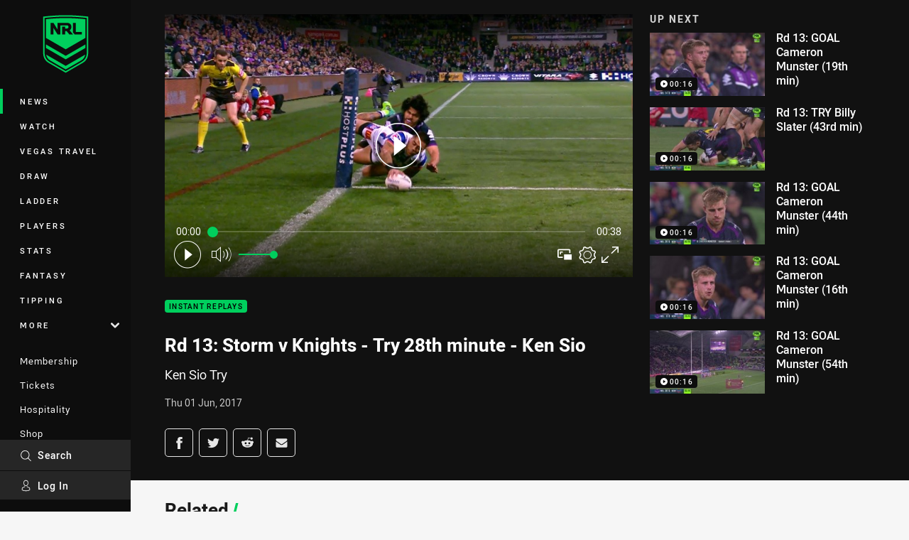

--- FILE ---
content_type: text/html; charset=utf-8
request_url: https://www.google.com/recaptcha/api2/aframe
body_size: 149
content:
<!DOCTYPE HTML><html><head><meta http-equiv="content-type" content="text/html; charset=UTF-8"></head><body><script nonce="pcIE2h2a2VHr2hc0EdnJ6w">/** Anti-fraud and anti-abuse applications only. See google.com/recaptcha */ try{var clients={'sodar':'https://pagead2.googlesyndication.com/pagead/sodar?'};window.addEventListener("message",function(a){try{if(a.source===window.parent){var b=JSON.parse(a.data);var c=clients[b['id']];if(c){var d=document.createElement('img');d.src=c+b['params']+'&rc='+(localStorage.getItem("rc::a")?sessionStorage.getItem("rc::b"):"");window.document.body.appendChild(d);sessionStorage.setItem("rc::e",parseInt(sessionStorage.getItem("rc::e")||0)+1);localStorage.setItem("rc::h",'1769011815582');}}}catch(b){}});window.parent.postMessage("_grecaptcha_ready", "*");}catch(b){}</script></body></html>

--- FILE ---
content_type: application/javascript; charset=utf-8
request_url: https://fundingchoicesmessages.google.com/f/AGSKWxWRGpU9C08tzaVeNSY-Ys37kXNRBjNBhAdOTYVVnZtriCtBCW-YyHDm4y0VaFz9K030ikOeFvm5Xdb1OM6rHCsjgvkd7z0Ud8-HKddMdUgvxZJMZWRa8OM5OOMwX_YMeBTQ33NxP3L4WzrD3xTD0IqM34plnKljMrVE-4tZY3QmR2frCPWcsS2EEZBX/_/adimg./ad/960x60._ad1a./ads/banner01./adbriteincright.
body_size: -1290
content:
window['213c7f55-1370-4901-9077-455f63ef3803'] = true;

--- FILE ---
content_type: image/svg+xml
request_url: https://www.nrl.com/siteassets/.lookups/sponsors/foxtel-square_foxtel_orange.svg?preset=sponsor-small
body_size: 145
content:
<svg id="b8a75192-6389-452f-81a5-478b0c0fc36e" data-name="Wordmark" xmlns="http://www.w3.org/2000/svg" viewBox="0 0 100 100"><path d="M12,44.3,13.37,40H0V59.94H4.84V52.77h6l1.42-4.26H4.84V44.3Zm12.62-4.52A10.22,10.22,0,1,0,34.78,50,10.23,10.23,0,0,0,24.57,39.78Zm0,15.58A5.36,5.36,0,1,1,29.92,50,5.35,5.35,0,0,1,24.57,55.36ZM51.68,40H46.27l-3.38,5.43L39.48,40H34.07l6.12,9.73-6.4,10.18h5.4l3.7-5.86,3.67,5.86H52L45.59,49.76Zm.42,4.27H58V59.94h4.84V44.3H68V40H54.78Zm30.44,0L84,40H70.59V59.94h12L84,55.67H75.43V51.86h6l1.42-4.26H75.43V44.3Zm8.93,11.37V40H86.63V59.94h12L100,55.67Z" fill="#eb5205"/></svg>

--- FILE ---
content_type: text/vtt
request_url: https://vcdn-prod.nrl.com/vod/1399998-1576026185/thumbs.vtt
body_size: 346
content:
WEBVTT

00:00:00.000 --> 00:00:01.545
sprite0.jpg#xywh=0,0,320,240

00:00:01.545 --> 00:00:03.090
sprite0.jpg#xywh=320,0,320,240

00:00:03.090 --> 00:00:04.636
sprite0.jpg#xywh=640,0,320,240

00:00:04.636 --> 00:00:06.181
sprite0.jpg#xywh=960,0,320,240

00:00:06.181 --> 00:00:07.726
sprite0.jpg#xywh=1280,0,320,240

00:00:07.726 --> 00:00:09.272
sprite0.jpg#xywh=0,240,320,240

00:00:09.272 --> 00:00:10.817
sprite0.jpg#xywh=320,240,320,240

00:00:10.817 --> 00:00:12.362
sprite0.jpg#xywh=640,240,320,240

00:00:12.362 --> 00:00:13.908
sprite0.jpg#xywh=960,240,320,240

00:00:13.908 --> 00:00:15.453
sprite0.jpg#xywh=1280,240,320,240

00:00:15.453 --> 00:00:16.998
sprite0.jpg#xywh=0,480,320,240

00:00:16.998 --> 00:00:18.544
sprite0.jpg#xywh=320,480,320,240

00:00:18.544 --> 00:00:20.089
sprite0.jpg#xywh=640,480,320,240

00:00:20.089 --> 00:00:21.634
sprite0.jpg#xywh=960,480,320,240

00:00:21.634 --> 00:00:23.180
sprite0.jpg#xywh=1280,480,320,240

00:00:23.180 --> 00:00:24.725
sprite0.jpg#xywh=0,720,320,240

00:00:24.725 --> 00:00:26.270
sprite0.jpg#xywh=320,720,320,240

00:00:26.270 --> 00:00:27.816
sprite0.jpg#xywh=640,720,320,240

00:00:27.816 --> 00:00:29.361
sprite0.jpg#xywh=960,720,320,240

00:00:29.361 --> 00:00:30.906
sprite0.jpg#xywh=1280,720,320,240

00:00:30.906 --> 00:00:32.452
sprite0.jpg#xywh=0,960,320,240

00:00:32.452 --> 00:00:33.997
sprite0.jpg#xywh=320,960,320,240

00:00:33.997 --> 00:00:35.542
sprite0.jpg#xywh=640,960,320,240

00:00:35.542 --> 00:00:37.088
sprite0.jpg#xywh=960,960,320,240

00:00:37.088 --> 00:00:38.633
sprite0.jpg#xywh=1280,960,320,240


